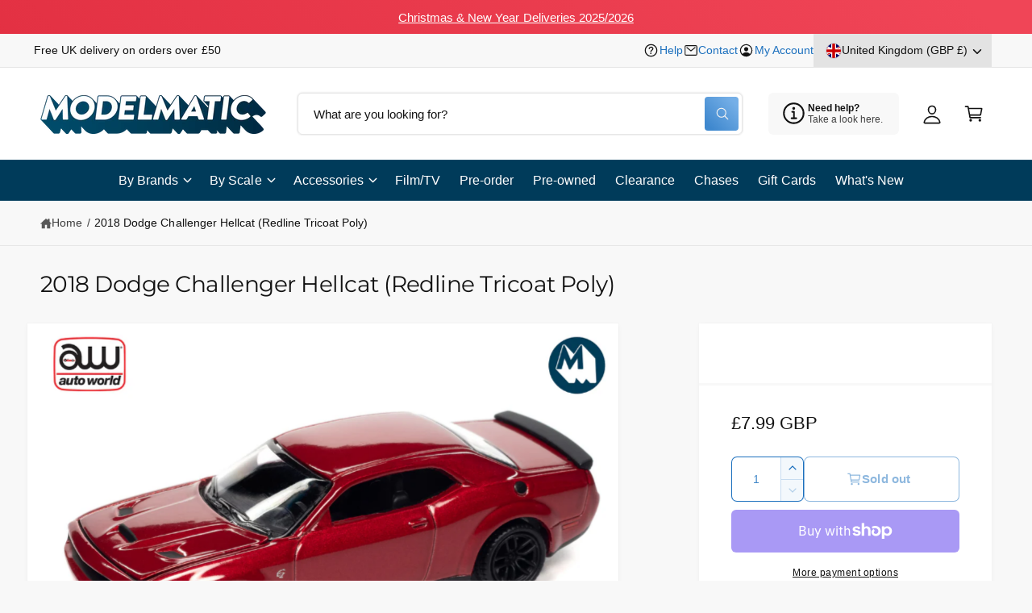

--- FILE ---
content_type: text/css
request_url: https://modelmatic.uk/cdn/shop/t/15/assets/section-main-page.css?v=180310177235081040721744201889
body_size: -761
content:
.section-page .page__title {
  padding-left: 0;
  padding-right: 0;
}

.page-placeholder-wrapper {
  display: flex;
  justify-content: center;
}
